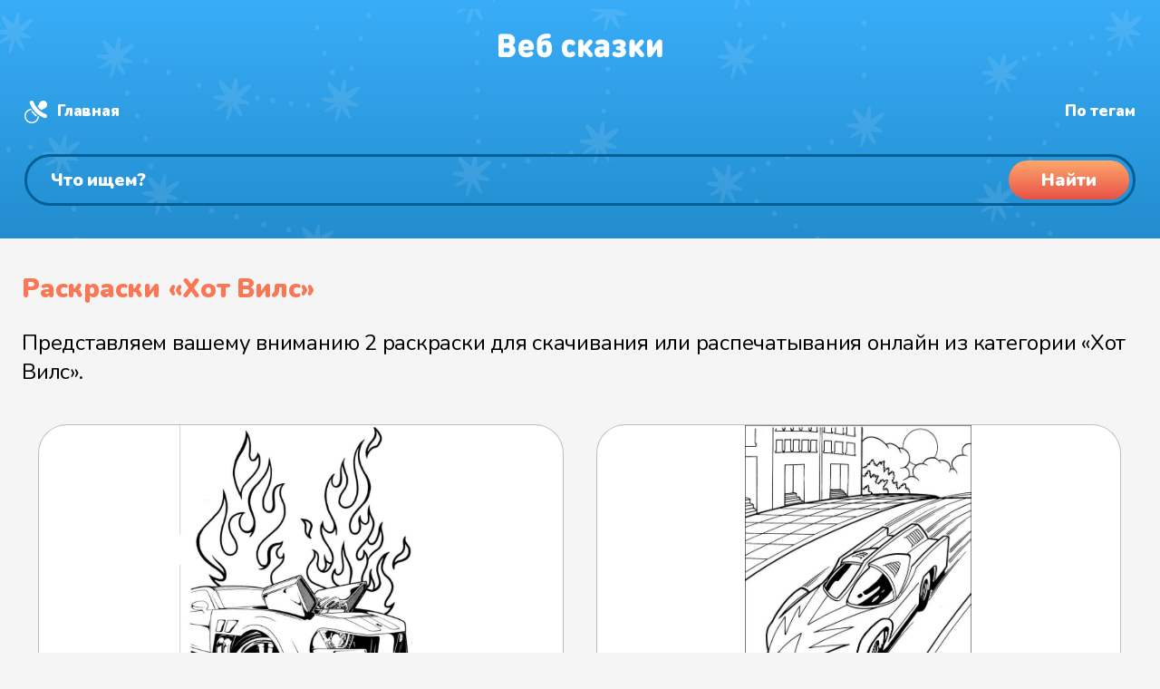

--- FILE ---
content_type: text/html
request_url: https://web-skazki.ru/coloring/tag/hot-vils
body_size: 9782
content:
<!DOCTYPE html><html lang="ru"><head> <meta charset="UTF-8"> <meta name="viewport" content="width=device-width, initial-scale=1"> <meta name="description" content="Бесплатные раскраски Хот Вилс: скачать или распечатать онлайн."> <meta name="keywords" content="раскраски, бесплатно, хот вилс, распечатать, онлайн, разукрашки, скачать"> <link rel="apple-touch-icon" sizes="180x180" href="https://web-skazki.ru/apple-touch-icon-180x180.png"> <link rel="apple-touch-icon" sizes="120x120" href="https://web-skazki.ru/apple-touch-icon-120x120.png"> <link rel="icon" type="image/png" sizes="32x32" href="https://web-skazki.ru/favicon-32x32.png"> <link rel="icon" type="image/png" sizes="16x16" href="https://web-skazki.ru/favicon-16x16.png"> <link rel="icon" type="image/svg+xml" href="https://web-skazki.ru/favicon.svg"> <link rel="manifest" href="https://web-skazki.ru/site.webmanifest"> <link rel="mask-icon" href="https://web-skazki.ru/safari-pinned-tab.svg" color="#34acf4"> <link rel="shortcut icon" href="https://web-skazki.ru/favicon.ico"> <meta name="msapplication-config" content="https://web-skazki.ru/browserconfig.xml"> <meta name="theme-color" content="#17a2b8"> <link rel="canonical" href="https://web-skazki.ru/coloring/tag/hot-vils"> <meta property="og:locale" content="ru_RU"> <meta property="og:title" content="Раскраски «Хот Вилс»"> <meta property="og:type" content="article"> <meta property="og:description" content="Бесплатные раскраски Хот Вилс: скачать или распечатать онлайн."> <meta property="og:url" content="https://web-skazki.ru/coloring/tag/hot-vils"> <meta property="og:site_name" content="Раскраски"> <title>Раскраски «Хот Вилс»</title> <link rel="stylesheet" href="https://web-skazki.ru/css-min/main.css?v=7.5.1"> </head><body itemscope itemtype="https://schema.org/WebPage" class=""> <header itemscope itemtype="https://schema.org/WPHeader"> <div class="stars"> <div class="wr container-fluid"> <div class="desktop container-fluid"> <div class="row row-no-gutters" id="header_system"> <div class="col-lg-2 logo"> <a href="/coloring"> <svg width="182" height="28" viewBox="0 0 182 28" fill="none" xmlns="http://www.w3.org/2000/svg"><g filter="url(#filter0_i)"><path d="M11.752 27H4.426C3.994 27 3.652 26.994 3.4 26.982C3.148 26.958 2.824 26.88 2.428 26.748C2.044 26.604 1.714 26.394 1.438 26.118C1.162 25.842 0.952 25.512 0.808 25.128C0.676 24.732 0.598 24.408 0.574 24.156C0.562 23.904 0.556 23.562 0.556 23.13V5.238C0.556 4.806 0.562 4.464 0.574 4.212C0.598 3.96 0.676 3.642 0.808 3.258C0.952 2.862 1.162 2.526 1.438 2.25C1.714 1.974 2.044 1.77 2.428 1.638C2.824 1.494 3.148 1.416 3.4 1.404C3.652 1.38 3.994 1.368 4.426 1.368H11.212C13.828 1.368 15.844 2.04 17.26 3.384C18.676 4.716 19.384 6.516 19.384 8.784C19.384 9.468 19.282 10.11 19.078 10.71C18.874 11.31 18.598 11.82 18.25 12.24C17.914 12.66 17.62 12.99 17.368 13.23C17.116 13.47 16.852 13.68 16.576 13.86C16.876 14.052 17.122 14.22 17.314 14.364C17.518 14.496 17.788 14.73 18.124 15.066C18.472 15.402 18.748 15.75 18.952 16.11C19.156 16.47 19.336 16.944 19.492 17.532C19.66 18.12 19.744 18.756 19.744 19.44C19.744 21.816 19 23.67 17.512 25.002C16.036 26.334 14.116 27 11.752 27ZM6.892 11.196H10.816C11.608 11.196 12.184 10.998 12.544 10.602C12.904 10.194 13.084 9.696 13.084 9.108C13.084 8.52 12.904 8.022 12.544 7.614C12.184 7.194 11.608 6.984 10.816 6.984H6.892V11.196ZM6.892 21.384H11.14C11.932 21.384 12.514 21.162 12.886 20.718C13.258 20.262 13.444 19.716 13.444 19.08C13.444 18.456 13.258 17.928 12.886 17.496C12.514 17.064 11.932 16.848 11.14 16.848H6.892V21.384ZM37.0175 19.224H28.6835C28.6835 20.064 28.9955 20.784 29.6195 21.384C30.2435 21.984 31.0955 22.284 32.1755 22.284C33.2315 22.284 34.2035 21.996 35.0915 21.42C35.8475 20.916 36.5315 20.664 37.1435 20.664C37.7075 20.664 38.2355 20.91 38.7275 21.402C39.2315 21.882 39.4835 22.452 39.4835 23.112C39.4835 24.036 38.8715 24.924 37.6475 25.776C36.2555 26.736 34.4075 27.216 32.1035 27.216C25.9595 27.216 22.8875 23.916 22.8875 17.316C22.8875 14.208 23.6855 11.784 25.2815 10.044C26.8775 8.292 28.9715 7.416 31.5635 7.416C33.3035 7.416 34.8275 7.806 36.1355 8.586C37.4555 9.366 38.4515 10.386 39.1235 11.646C39.7955 12.906 40.1675 14.316 40.2395 15.876C40.2875 17.052 40.0235 17.928 39.4475 18.504C39.2315 18.72 38.9675 18.888 38.6555 19.008C38.3555 19.116 38.0975 19.182 37.8815 19.206C37.6655 19.218 37.3775 19.224 37.0175 19.224ZM28.6835 15.3H34.4435C34.4435 14.724 34.3355 14.22 34.1195 13.788C33.6395 12.78 32.7875 12.276 31.5635 12.276C30.3155 12.276 29.4635 12.78 29.0075 13.788C28.7915 14.256 28.6835 14.76 28.6835 15.3ZM48.2906 10.476C48.6386 9.96 49.2446 9.504 50.1086 9.108C50.9726 8.7 51.9866 8.496 53.1506 8.496C55.0466 8.496 56.5346 8.976 57.6146 9.936C59.2946 11.436 60.1346 13.944 60.1346 17.46C60.1346 19.284 59.9366 20.778 59.5406 21.942C59.1446 23.094 58.5626 24.084 57.7946 24.912C56.3666 26.448 54.3986 27.216 51.8906 27.216C49.1066 27.216 46.9826 26.448 45.5186 24.912C44.7866 24.12 44.2526 23.088 43.9166 21.816C43.5926 20.532 43.4306 18.876 43.4306 16.848C43.4306 15.912 43.4306 15.162 43.4306 14.598C43.4426 14.034 43.4546 13.374 43.4666 12.618C43.4906 11.862 43.5206 11.262 43.5566 10.818C43.5926 10.362 43.6466 9.84 43.7186 9.252C43.7906 8.664 43.8746 8.19 43.9706 7.83C44.0786 7.47 44.2046 7.068 44.3486 6.624C44.5046 6.168 44.6786 5.79 44.8706 5.49C45.0746 5.178 45.3026 4.86 45.5546 4.536C45.8066 4.2 46.0946 3.9 46.4186 3.636C46.7426 3.36 47.1026 3.096 47.4986 2.844C48.4346 2.244 49.5746 1.782 50.9186 1.458C52.2626 1.134 53.6786 0.971998 55.1666 0.971998C55.8266 0.971998 56.3066 0.989998 56.6066 1.026C56.9066 1.062 57.1946 1.152 57.4706 1.296C57.8546 1.488 58.1666 1.794 58.4066 2.214C58.6466 2.634 58.7666 3.108 58.7666 3.636C58.7666 4.164 58.6466 4.638 58.4066 5.058C58.1666 5.478 57.8546 5.784 57.4706 5.976C57.1946 6.12 56.9066 6.21 56.6066 6.246C56.3066 6.282 55.8266 6.3 55.1666 6.3C53.8346 6.3 52.7486 6.402 51.9086 6.606C51.0686 6.81 50.3006 7.182 49.6046 7.722C49.1846 8.046 48.8606 8.466 48.6326 8.982C48.4166 9.486 48.3026 9.984 48.2906 10.476ZM53.5106 21.168C53.9906 20.484 54.2306 19.272 54.2306 17.532C54.2306 16.02 54.0146 14.928 53.5826 14.256C53.2106 13.704 52.6106 13.428 51.7826 13.428C50.9306 13.428 50.3306 13.692 49.9826 14.22C49.5506 14.892 49.3346 15.996 49.3346 17.532C49.3346 19.344 49.5866 20.58 50.0906 21.24C50.4386 21.672 51.0026 21.888 51.7826 21.888C52.5746 21.888 53.1506 21.648 53.5106 21.168ZM82.971 26.604C82.023 27.012 80.907 27.216 79.623 27.216C79.095 27.216 78.579 27.18 78.075 27.108C77.571 27.048 77.025 26.922 76.437 26.73C75.849 26.538 75.297 26.292 74.781 25.992C74.277 25.68 73.779 25.272 73.287 24.768C72.807 24.252 72.393 23.658 72.045 22.986C71.709 22.314 71.433 21.492 71.217 20.52C71.013 19.548 70.911 18.48 70.911 17.316C70.911 16.152 71.013 15.084 71.217 14.112C71.433 13.14 71.709 12.318 72.045 11.646C72.393 10.974 72.807 10.386 73.287 9.882C73.779 9.366 74.277 8.958 74.781 8.658C75.297 8.346 75.849 8.094 76.437 7.902C77.025 7.71 77.571 7.584 78.075 7.524C78.579 7.452 79.095 7.416 79.623 7.416C80.907 7.416 82.023 7.62 82.971 8.028C83.703 8.34 84.357 8.784 84.933 9.36C85.521 9.924 85.815 10.548 85.815 11.232C85.815 11.94 85.539 12.588 84.987 13.176C84.783 13.404 84.513 13.596 84.177 13.752C83.853 13.896 83.523 13.968 83.187 13.968C82.659 13.968 82.047 13.74 81.351 13.284C80.799 12.924 80.223 12.744 79.623 12.744C78.903 12.744 78.291 12.996 77.787 13.5C77.139 14.184 76.815 15.456 76.815 17.316C76.815 19.176 77.139 20.448 77.787 21.132C78.291 21.636 78.903 21.888 79.623 21.888C80.223 21.888 80.799 21.708 81.351 21.348C82.047 20.892 82.659 20.664 83.187 20.664C83.523 20.664 83.853 20.742 84.177 20.898C84.513 21.042 84.783 21.228 84.987 21.456C85.539 22.044 85.815 22.692 85.815 23.4C85.815 24.084 85.521 24.714 84.933 25.29C84.357 25.854 83.703 26.292 82.971 26.604ZM88.9312 23.148V11.484C88.9312 10.74 88.9492 10.206 88.9852 9.882C89.0332 9.558 89.1352 9.24 89.2912 8.928C89.5072 8.496 89.8432 8.148 90.2992 7.884C90.7672 7.62 91.2952 7.488 91.8832 7.488C92.4712 7.488 92.9932 7.62 93.4492 7.884C93.9172 8.148 94.2592 8.496 94.4752 8.928C94.6312 9.24 94.7272 9.558 94.7632 9.882C94.8112 10.206 94.8352 10.74 94.8352 11.484V14.544H94.8892L99.5872 9.162C100.127 8.55 100.583 8.118 100.955 7.866C101.327 7.614 101.747 7.488 102.215 7.488C102.899 7.488 103.499 7.716 104.015 8.172C104.651 8.736 104.969 9.39 104.969 10.134C104.969 10.53 104.867 10.92 104.663 11.304C104.459 11.688 104.111 12.15 103.619 12.69L99.6412 17.1L103.907 21.942C104.399 22.494 104.747 22.956 104.951 23.328C105.155 23.688 105.257 24.054 105.257 24.426C105.257 25.17 104.927 25.836 104.267 26.424C103.715 26.904 103.109 27.144 102.449 27.144C101.981 27.144 101.573 27.024 101.225 26.784C100.889 26.544 100.439 26.106 99.8752 25.47L94.9072 19.836H94.8352V23.148C94.8352 23.892 94.8112 24.426 94.7632 24.75C94.7272 25.074 94.6312 25.392 94.4752 25.704C94.2592 26.136 93.9172 26.484 93.4492 26.748C92.9932 27.012 92.4712 27.144 91.8832 27.144C91.2952 27.144 90.7672 27.012 90.2992 26.748C89.8432 26.484 89.5072 26.136 89.2912 25.704C89.1352 25.392 89.0332 25.074 88.9852 24.75C88.9492 24.426 88.9312 23.892 88.9312 23.148ZM123.316 14.436V23.148C123.316 23.892 123.292 24.426 123.244 24.75C123.208 25.074 123.112 25.392 122.956 25.704C122.74 26.136 122.398 26.484 121.93 26.748C121.474 27.012 120.952 27.144 120.364 27.144C119.116 27.144 118.192 26.568 117.592 25.416C116.884 26.076 116.224 26.538 115.612 26.802C115 27.054 114.208 27.18 113.236 27.18C111.292 27.18 109.744 26.604 108.592 25.452C107.464 24.324 106.9 22.812 106.9 20.916C106.9 20.16 107.032 19.458 107.296 18.81C107.56 18.15 107.95 17.556 108.466 17.028C108.994 16.488 109.696 16.068 110.572 15.768C111.448 15.456 112.456 15.3 113.596 15.3H117.412V14.796C117.412 13.932 117.19 13.314 116.746 12.942C116.302 12.57 115.612 12.384 114.676 12.384C113.92 12.384 113.116 12.564 112.264 12.924C111.52 13.236 110.92 13.392 110.464 13.392C109.78 13.392 109.228 13.128 108.808 12.6C108.376 12.072 108.16 11.484 108.16 10.836C108.16 10.272 108.34 9.792 108.7 9.396C109.06 8.988 109.48 8.676 109.96 8.46C111.52 7.764 113.128 7.416 114.784 7.416C117.58 7.416 119.698 8.004 121.138 9.18C122.59 10.344 123.316 12.096 123.316 14.436ZM117.412 19.728V19.224H114.604C113.932 19.224 113.422 19.368 113.074 19.656C112.726 19.932 112.552 20.316 112.552 20.808C112.552 21.276 112.732 21.66 113.092 21.96C113.452 22.248 113.98 22.392 114.676 22.392C115.18 22.392 115.582 22.344 115.882 22.248C116.194 22.152 116.5 21.972 116.8 21.708C117.208 21.336 117.412 20.676 117.412 19.728ZM126.599 23.436C126.599 22.752 126.839 22.176 127.319 21.708C127.799 21.24 128.327 21.006 128.903 21.006C129.251 21.006 129.551 21.042 129.803 21.114C130.055 21.174 130.409 21.318 130.865 21.546C131.393 21.81 131.837 22.002 132.197 22.122C132.557 22.23 132.983 22.284 133.475 22.284C134.327 22.284 134.945 22.158 135.329 21.906C135.725 21.654 135.923 21.252 135.923 20.7C135.923 19.752 135.203 19.278 133.763 19.278H133.367C132.515 19.278 131.903 19.188 131.531 19.008C130.823 18.66 130.469 18.036 130.469 17.136C130.469 16.236 130.823 15.612 131.531 15.264C131.903 15.084 132.515 14.994 133.367 14.994H133.601C135.005 14.994 135.707 14.52 135.707 13.572C135.707 13.056 135.533 12.69 135.185 12.474C134.849 12.246 134.279 12.132 133.475 12.132C132.695 12.132 131.837 12.366 130.901 12.834C130.229 13.182 129.617 13.356 129.065 13.356C128.585 13.356 128.135 13.146 127.715 12.726C127.247 12.258 127.013 11.688 127.013 11.016C127.013 10.008 127.571 9.18 128.687 8.532C129.371 8.136 130.109 7.854 130.901 7.686C131.693 7.506 132.707 7.416 133.943 7.416C136.247 7.416 138.083 7.89 139.451 8.838C140.819 9.786 141.503 11.064 141.503 12.672C141.503 13.524 141.281 14.316 140.837 15.048C140.393 15.768 139.811 16.344 139.091 16.776C139.907 17.184 140.561 17.766 141.053 18.522C141.545 19.278 141.791 20.148 141.791 21.132C141.791 22.944 141.047 24.414 139.559 25.542C138.083 26.658 136.211 27.216 133.943 27.216C132.647 27.216 131.591 27.126 130.775 26.946C129.971 26.754 129.203 26.46 128.471 26.064C127.223 25.38 126.599 24.504 126.599 23.436ZM145.568 23.148V11.484C145.568 10.74 145.586 10.206 145.622 9.882C145.67 9.558 145.772 9.24 145.928 8.928C146.144 8.496 146.48 8.148 146.936 7.884C147.404 7.62 147.932 7.488 148.52 7.488C149.108 7.488 149.63 7.62 150.086 7.884C150.554 8.148 150.896 8.496 151.112 8.928C151.268 9.24 151.364 9.558 151.4 9.882C151.448 10.206 151.472 10.74 151.472 11.484V14.544H151.526L156.224 9.162C156.764 8.55 157.22 8.118 157.592 7.866C157.964 7.614 158.384 7.488 158.852 7.488C159.536 7.488 160.136 7.716 160.652 8.172C161.288 8.736 161.606 9.39 161.606 10.134C161.606 10.53 161.504 10.92 161.3 11.304C161.096 11.688 160.748 12.15 160.256 12.69L156.278 17.1L160.544 21.942C161.036 22.494 161.384 22.956 161.588 23.328C161.792 23.688 161.894 24.054 161.894 24.426C161.894 25.17 161.564 25.836 160.904 26.424C160.352 26.904 159.746 27.144 159.086 27.144C158.618 27.144 158.21 27.024 157.862 26.784C157.526 26.544 157.076 26.106 156.512 25.47L151.544 19.836H151.472V23.148C151.472 23.892 151.448 24.426 151.4 24.75C151.364 25.074 151.268 25.392 151.112 25.704C150.896 26.136 150.554 26.484 150.086 26.748C149.63 27.012 149.108 27.144 148.52 27.144C147.932 27.144 147.404 27.012 146.936 26.748C146.48 26.484 146.144 26.136 145.928 25.704C145.772 25.392 145.67 25.074 145.622 24.75C145.586 24.426 145.568 23.892 145.568 23.148ZM181.839 23.148C181.839 23.892 181.815 24.426 181.767 24.75C181.731 25.074 181.635 25.392 181.479 25.704C181.263 26.136 180.921 26.484 180.453 26.748C179.997 27.012 179.475 27.144 178.887 27.144C178.299 27.144 177.771 27.012 177.303 26.748C176.847 26.484 176.511 26.136 176.295 25.704C176.139 25.392 176.037 25.074 175.989 24.75C175.953 24.426 175.935 23.892 175.935 23.148V17.712L171.507 24.354C170.823 25.386 170.223 26.112 169.707 26.532C169.191 26.94 168.591 27.144 167.907 27.144C167.091 27.144 166.431 26.892 165.927 26.388C165.339 25.8 165.045 24.852 165.045 23.544V11.484C165.045 10.74 165.063 10.206 165.099 9.882C165.147 9.558 165.249 9.24 165.405 8.928C165.621 8.496 165.957 8.148 166.413 7.884C166.881 7.62 167.409 7.488 167.997 7.488C168.585 7.488 169.107 7.62 169.563 7.884C170.031 8.148 170.373 8.496 170.589 8.928C170.745 9.24 170.841 9.558 170.877 9.882C170.925 10.206 170.949 10.74 170.949 11.484V16.92L175.377 10.278C176.061 9.246 176.661 8.526 177.177 8.118C177.693 7.698 178.293 7.488 178.977 7.488C179.793 7.488 180.453 7.74 180.957 8.244C181.545 8.832 181.839 9.78 181.839 11.088V23.148Z" fill="#C4C4C4"/></g><defs><filter id="filter0_i" x="0.555908" y="0.971924" width="181.283" height="28.244" filterUnits="userSpaceOnUse" color-interpolation-filters="sRGB"><feFlood flood-opacity="0" result="BackgroundImageFix"/><feBlend mode="normal" in="SourceGraphic" in2="BackgroundImageFix" result="shape"/><feColorMatrix in="SourceAlpha" type="matrix" values="0 0 0 0 0 0 0 0 0 0 0 0 0 0 0 0 0 0 127 0" result="hardAlpha"/><feOffset dy="2"/><feGaussianBlur stdDeviation="1"/><feComposite in2="hardAlpha" operator="arithmetic" k2="-1" k3="1"/><feColorMatrix type="matrix" values="0 0 0 0 0 0 0 0 0 0.490703 0 0 0 0 0.775 0 0 0 0.1 0"/><feBlend mode="normal" in2="shape" result="effect1_innerShadow"/></filter></defs></svg> </a> </div> <div itemprop="name" class="col-lg-5 logotext">Раскраски «Хот Вилс»</div> <div class="col-lg-5 system-links"> <a href="/coloring" class="home">Главная</a> <a href="/coloring/tags" class="hash">Раскраски по тегам</a> <a href="/" class="music" target="_blank">Аудиосказки</a> </div> </div> <div class="row" id="header_search_block"> <div class="col-lg-12 search_input"> <div class="search_field"> <form itemprop="potentialAction" itemscope itemtype="https://schema.org/SearchAction" class="form-inline" method="get" action="/coloring/#result-container"> <meta itemprop="target" content="https://web-skazki.ru/coloring?q={query}"> <input itemprop="query" type="search" name="q" placeholder="Что ищем?" value="" aria-label="Поиск"> <button type="submit"><span>Найти</span></button> </form> </div> </div> </div> </div> <div class="mobile"> <div class="logo"> <a href="/coloring"> <svg width="182" height="28" viewBox="0 0 182 28" fill="none" xmlns="http://www.w3.org/2000/svg"><g filter="url(#filter2_i)"><path d="M11.752 27H4.426C3.994 27 3.652 26.994 3.4 26.982C3.148 26.958 2.824 26.88 2.428 26.748C2.044 26.604 1.714 26.394 1.438 26.118C1.162 25.842 0.952 25.512 0.808 25.128C0.676 24.732 0.598 24.408 0.574 24.156C0.562 23.904 0.556 23.562 0.556 23.13V5.238C0.556 4.806 0.562 4.464 0.574 4.212C0.598 3.96 0.676 3.642 0.808 3.258C0.952 2.862 1.162 2.526 1.438 2.25C1.714 1.974 2.044 1.77 2.428 1.638C2.824 1.494 3.148 1.416 3.4 1.404C3.652 1.38 3.994 1.368 4.426 1.368H11.212C13.828 1.368 15.844 2.04 17.26 3.384C18.676 4.716 19.384 6.516 19.384 8.784C19.384 9.468 19.282 10.11 19.078 10.71C18.874 11.31 18.598 11.82 18.25 12.24C17.914 12.66 17.62 12.99 17.368 13.23C17.116 13.47 16.852 13.68 16.576 13.86C16.876 14.052 17.122 14.22 17.314 14.364C17.518 14.496 17.788 14.73 18.124 15.066C18.472 15.402 18.748 15.75 18.952 16.11C19.156 16.47 19.336 16.944 19.492 17.532C19.66 18.12 19.744 18.756 19.744 19.44C19.744 21.816 19 23.67 17.512 25.002C16.036 26.334 14.116 27 11.752 27ZM6.892 11.196H10.816C11.608 11.196 12.184 10.998 12.544 10.602C12.904 10.194 13.084 9.696 13.084 9.108C13.084 8.52 12.904 8.022 12.544 7.614C12.184 7.194 11.608 6.984 10.816 6.984H6.892V11.196ZM6.892 21.384H11.14C11.932 21.384 12.514 21.162 12.886 20.718C13.258 20.262 13.444 19.716 13.444 19.08C13.444 18.456 13.258 17.928 12.886 17.496C12.514 17.064 11.932 16.848 11.14 16.848H6.892V21.384ZM37.0175 19.224H28.6835C28.6835 20.064 28.9955 20.784 29.6195 21.384C30.2435 21.984 31.0955 22.284 32.1755 22.284C33.2315 22.284 34.2035 21.996 35.0915 21.42C35.8475 20.916 36.5315 20.664 37.1435 20.664C37.7075 20.664 38.2355 20.91 38.7275 21.402C39.2315 21.882 39.4835 22.452 39.4835 23.112C39.4835 24.036 38.8715 24.924 37.6475 25.776C36.2555 26.736 34.4075 27.216 32.1035 27.216C25.9595 27.216 22.8875 23.916 22.8875 17.316C22.8875 14.208 23.6855 11.784 25.2815 10.044C26.8775 8.292 28.9715 7.416 31.5635 7.416C33.3035 7.416 34.8275 7.806 36.1355 8.586C37.4555 9.366 38.4515 10.386 39.1235 11.646C39.7955 12.906 40.1675 14.316 40.2395 15.876C40.2875 17.052 40.0235 17.928 39.4475 18.504C39.2315 18.72 38.9675 18.888 38.6555 19.008C38.3555 19.116 38.0975 19.182 37.8815 19.206C37.6655 19.218 37.3775 19.224 37.0175 19.224ZM28.6835 15.3H34.4435C34.4435 14.724 34.3355 14.22 34.1195 13.788C33.6395 12.78 32.7875 12.276 31.5635 12.276C30.3155 12.276 29.4635 12.78 29.0075 13.788C28.7915 14.256 28.6835 14.76 28.6835 15.3ZM48.2906 10.476C48.6386 9.96 49.2446 9.504 50.1086 9.108C50.9726 8.7 51.9866 8.496 53.1506 8.496C55.0466 8.496 56.5346 8.976 57.6146 9.936C59.2946 11.436 60.1346 13.944 60.1346 17.46C60.1346 19.284 59.9366 20.778 59.5406 21.942C59.1446 23.094 58.5626 24.084 57.7946 24.912C56.3666 26.448 54.3986 27.216 51.8906 27.216C49.1066 27.216 46.9826 26.448 45.5186 24.912C44.7866 24.12 44.2526 23.088 43.9166 21.816C43.5926 20.532 43.4306 18.876 43.4306 16.848C43.4306 15.912 43.4306 15.162 43.4306 14.598C43.4426 14.034 43.4546 13.374 43.4666 12.618C43.4906 11.862 43.5206 11.262 43.5566 10.818C43.5926 10.362 43.6466 9.84 43.7186 9.252C43.7906 8.664 43.8746 8.19 43.9706 7.83C44.0786 7.47 44.2046 7.068 44.3486 6.624C44.5046 6.168 44.6786 5.79 44.8706 5.49C45.0746 5.178 45.3026 4.86 45.5546 4.536C45.8066 4.2 46.0946 3.9 46.4186 3.636C46.7426 3.36 47.1026 3.096 47.4986 2.844C48.4346 2.244 49.5746 1.782 50.9186 1.458C52.2626 1.134 53.6786 0.971998 55.1666 0.971998C55.8266 0.971998 56.3066 0.989998 56.6066 1.026C56.9066 1.062 57.1946 1.152 57.4706 1.296C57.8546 1.488 58.1666 1.794 58.4066 2.214C58.6466 2.634 58.7666 3.108 58.7666 3.636C58.7666 4.164 58.6466 4.638 58.4066 5.058C58.1666 5.478 57.8546 5.784 57.4706 5.976C57.1946 6.12 56.9066 6.21 56.6066 6.246C56.3066 6.282 55.8266 6.3 55.1666 6.3C53.8346 6.3 52.7486 6.402 51.9086 6.606C51.0686 6.81 50.3006 7.182 49.6046 7.722C49.1846 8.046 48.8606 8.466 48.6326 8.982C48.4166 9.486 48.3026 9.984 48.2906 10.476ZM53.5106 21.168C53.9906 20.484 54.2306 19.272 54.2306 17.532C54.2306 16.02 54.0146 14.928 53.5826 14.256C53.2106 13.704 52.6106 13.428 51.7826 13.428C50.9306 13.428 50.3306 13.692 49.9826 14.22C49.5506 14.892 49.3346 15.996 49.3346 17.532C49.3346 19.344 49.5866 20.58 50.0906 21.24C50.4386 21.672 51.0026 21.888 51.7826 21.888C52.5746 21.888 53.1506 21.648 53.5106 21.168ZM82.971 26.604C82.023 27.012 80.907 27.216 79.623 27.216C79.095 27.216 78.579 27.18 78.075 27.108C77.571 27.048 77.025 26.922 76.437 26.73C75.849 26.538 75.297 26.292 74.781 25.992C74.277 25.68 73.779 25.272 73.287 24.768C72.807 24.252 72.393 23.658 72.045 22.986C71.709 22.314 71.433 21.492 71.217 20.52C71.013 19.548 70.911 18.48 70.911 17.316C70.911 16.152 71.013 15.084 71.217 14.112C71.433 13.14 71.709 12.318 72.045 11.646C72.393 10.974 72.807 10.386 73.287 9.882C73.779 9.366 74.277 8.958 74.781 8.658C75.297 8.346 75.849 8.094 76.437 7.902C77.025 7.71 77.571 7.584 78.075 7.524C78.579 7.452 79.095 7.416 79.623 7.416C80.907 7.416 82.023 7.62 82.971 8.028C83.703 8.34 84.357 8.784 84.933 9.36C85.521 9.924 85.815 10.548 85.815 11.232C85.815 11.94 85.539 12.588 84.987 13.176C84.783 13.404 84.513 13.596 84.177 13.752C83.853 13.896 83.523 13.968 83.187 13.968C82.659 13.968 82.047 13.74 81.351 13.284C80.799 12.924 80.223 12.744 79.623 12.744C78.903 12.744 78.291 12.996 77.787 13.5C77.139 14.184 76.815 15.456 76.815 17.316C76.815 19.176 77.139 20.448 77.787 21.132C78.291 21.636 78.903 21.888 79.623 21.888C80.223 21.888 80.799 21.708 81.351 21.348C82.047 20.892 82.659 20.664 83.187 20.664C83.523 20.664 83.853 20.742 84.177 20.898C84.513 21.042 84.783 21.228 84.987 21.456C85.539 22.044 85.815 22.692 85.815 23.4C85.815 24.084 85.521 24.714 84.933 25.29C84.357 25.854 83.703 26.292 82.971 26.604ZM88.9312 23.148V11.484C88.9312 10.74 88.9492 10.206 88.9852 9.882C89.0332 9.558 89.1352 9.24 89.2912 8.928C89.5072 8.496 89.8432 8.148 90.2992 7.884C90.7672 7.62 91.2952 7.488 91.8832 7.488C92.4712 7.488 92.9932 7.62 93.4492 7.884C93.9172 8.148 94.2592 8.496 94.4752 8.928C94.6312 9.24 94.7272 9.558 94.7632 9.882C94.8112 10.206 94.8352 10.74 94.8352 11.484V14.544H94.8892L99.5872 9.162C100.127 8.55 100.583 8.118 100.955 7.866C101.327 7.614 101.747 7.488 102.215 7.488C102.899 7.488 103.499 7.716 104.015 8.172C104.651 8.736 104.969 9.39 104.969 10.134C104.969 10.53 104.867 10.92 104.663 11.304C104.459 11.688 104.111 12.15 103.619 12.69L99.6412 17.1L103.907 21.942C104.399 22.494 104.747 22.956 104.951 23.328C105.155 23.688 105.257 24.054 105.257 24.426C105.257 25.17 104.927 25.836 104.267 26.424C103.715 26.904 103.109 27.144 102.449 27.144C101.981 27.144 101.573 27.024 101.225 26.784C100.889 26.544 100.439 26.106 99.8752 25.47L94.9072 19.836H94.8352V23.148C94.8352 23.892 94.8112 24.426 94.7632 24.75C94.7272 25.074 94.6312 25.392 94.4752 25.704C94.2592 26.136 93.9172 26.484 93.4492 26.748C92.9932 27.012 92.4712 27.144 91.8832 27.144C91.2952 27.144 90.7672 27.012 90.2992 26.748C89.8432 26.484 89.5072 26.136 89.2912 25.704C89.1352 25.392 89.0332 25.074 88.9852 24.75C88.9492 24.426 88.9312 23.892 88.9312 23.148ZM123.316 14.436V23.148C123.316 23.892 123.292 24.426 123.244 24.75C123.208 25.074 123.112 25.392 122.956 25.704C122.74 26.136 122.398 26.484 121.93 26.748C121.474 27.012 120.952 27.144 120.364 27.144C119.116 27.144 118.192 26.568 117.592 25.416C116.884 26.076 116.224 26.538 115.612 26.802C115 27.054 114.208 27.18 113.236 27.18C111.292 27.18 109.744 26.604 108.592 25.452C107.464 24.324 106.9 22.812 106.9 20.916C106.9 20.16 107.032 19.458 107.296 18.81C107.56 18.15 107.95 17.556 108.466 17.028C108.994 16.488 109.696 16.068 110.572 15.768C111.448 15.456 112.456 15.3 113.596 15.3H117.412V14.796C117.412 13.932 117.19 13.314 116.746 12.942C116.302 12.57 115.612 12.384 114.676 12.384C113.92 12.384 113.116 12.564 112.264 12.924C111.52 13.236 110.92 13.392 110.464 13.392C109.78 13.392 109.228 13.128 108.808 12.6C108.376 12.072 108.16 11.484 108.16 10.836C108.16 10.272 108.34 9.792 108.7 9.396C109.06 8.988 109.48 8.676 109.96 8.46C111.52 7.764 113.128 7.416 114.784 7.416C117.58 7.416 119.698 8.004 121.138 9.18C122.59 10.344 123.316 12.096 123.316 14.436ZM117.412 19.728V19.224H114.604C113.932 19.224 113.422 19.368 113.074 19.656C112.726 19.932 112.552 20.316 112.552 20.808C112.552 21.276 112.732 21.66 113.092 21.96C113.452 22.248 113.98 22.392 114.676 22.392C115.18 22.392 115.582 22.344 115.882 22.248C116.194 22.152 116.5 21.972 116.8 21.708C117.208 21.336 117.412 20.676 117.412 19.728ZM126.599 23.436C126.599 22.752 126.839 22.176 127.319 21.708C127.799 21.24 128.327 21.006 128.903 21.006C129.251 21.006 129.551 21.042 129.803 21.114C130.055 21.174 130.409 21.318 130.865 21.546C131.393 21.81 131.837 22.002 132.197 22.122C132.557 22.23 132.983 22.284 133.475 22.284C134.327 22.284 134.945 22.158 135.329 21.906C135.725 21.654 135.923 21.252 135.923 20.7C135.923 19.752 135.203 19.278 133.763 19.278H133.367C132.515 19.278 131.903 19.188 131.531 19.008C130.823 18.66 130.469 18.036 130.469 17.136C130.469 16.236 130.823 15.612 131.531 15.264C131.903 15.084 132.515 14.994 133.367 14.994H133.601C135.005 14.994 135.707 14.52 135.707 13.572C135.707 13.056 135.533 12.69 135.185 12.474C134.849 12.246 134.279 12.132 133.475 12.132C132.695 12.132 131.837 12.366 130.901 12.834C130.229 13.182 129.617 13.356 129.065 13.356C128.585 13.356 128.135 13.146 127.715 12.726C127.247 12.258 127.013 11.688 127.013 11.016C127.013 10.008 127.571 9.18 128.687 8.532C129.371 8.136 130.109 7.854 130.901 7.686C131.693 7.506 132.707 7.416 133.943 7.416C136.247 7.416 138.083 7.89 139.451 8.838C140.819 9.786 141.503 11.064 141.503 12.672C141.503 13.524 141.281 14.316 140.837 15.048C140.393 15.768 139.811 16.344 139.091 16.776C139.907 17.184 140.561 17.766 141.053 18.522C141.545 19.278 141.791 20.148 141.791 21.132C141.791 22.944 141.047 24.414 139.559 25.542C138.083 26.658 136.211 27.216 133.943 27.216C132.647 27.216 131.591 27.126 130.775 26.946C129.971 26.754 129.203 26.46 128.471 26.064C127.223 25.38 126.599 24.504 126.599 23.436ZM145.568 23.148V11.484C145.568 10.74 145.586 10.206 145.622 9.882C145.67 9.558 145.772 9.24 145.928 8.928C146.144 8.496 146.48 8.148 146.936 7.884C147.404 7.62 147.932 7.488 148.52 7.488C149.108 7.488 149.63 7.62 150.086 7.884C150.554 8.148 150.896 8.496 151.112 8.928C151.268 9.24 151.364 9.558 151.4 9.882C151.448 10.206 151.472 10.74 151.472 11.484V14.544H151.526L156.224 9.162C156.764 8.55 157.22 8.118 157.592 7.866C157.964 7.614 158.384 7.488 158.852 7.488C159.536 7.488 160.136 7.716 160.652 8.172C161.288 8.736 161.606 9.39 161.606 10.134C161.606 10.53 161.504 10.92 161.3 11.304C161.096 11.688 160.748 12.15 160.256 12.69L156.278 17.1L160.544 21.942C161.036 22.494 161.384 22.956 161.588 23.328C161.792 23.688 161.894 24.054 161.894 24.426C161.894 25.17 161.564 25.836 160.904 26.424C160.352 26.904 159.746 27.144 159.086 27.144C158.618 27.144 158.21 27.024 157.862 26.784C157.526 26.544 157.076 26.106 156.512 25.47L151.544 19.836H151.472V23.148C151.472 23.892 151.448 24.426 151.4 24.75C151.364 25.074 151.268 25.392 151.112 25.704C150.896 26.136 150.554 26.484 150.086 26.748C149.63 27.012 149.108 27.144 148.52 27.144C147.932 27.144 147.404 27.012 146.936 26.748C146.48 26.484 146.144 26.136 145.928 25.704C145.772 25.392 145.67 25.074 145.622 24.75C145.586 24.426 145.568 23.892 145.568 23.148ZM181.839 23.148C181.839 23.892 181.815 24.426 181.767 24.75C181.731 25.074 181.635 25.392 181.479 25.704C181.263 26.136 180.921 26.484 180.453 26.748C179.997 27.012 179.475 27.144 178.887 27.144C178.299 27.144 177.771 27.012 177.303 26.748C176.847 26.484 176.511 26.136 176.295 25.704C176.139 25.392 176.037 25.074 175.989 24.75C175.953 24.426 175.935 23.892 175.935 23.148V17.712L171.507 24.354C170.823 25.386 170.223 26.112 169.707 26.532C169.191 26.94 168.591 27.144 167.907 27.144C167.091 27.144 166.431 26.892 165.927 26.388C165.339 25.8 165.045 24.852 165.045 23.544V11.484C165.045 10.74 165.063 10.206 165.099 9.882C165.147 9.558 165.249 9.24 165.405 8.928C165.621 8.496 165.957 8.148 166.413 7.884C166.881 7.62 167.409 7.488 167.997 7.488C168.585 7.488 169.107 7.62 169.563 7.884C170.031 8.148 170.373 8.496 170.589 8.928C170.745 9.24 170.841 9.558 170.877 9.882C170.925 10.206 170.949 10.74 170.949 11.484V16.92L175.377 10.278C176.061 9.246 176.661 8.526 177.177 8.118C177.693 7.698 178.293 7.488 178.977 7.488C179.793 7.488 180.453 7.74 180.957 8.244C181.545 8.832 181.839 9.78 181.839 11.088V23.148Z" fill="#C4C4C4"/></g><defs><filter id="filter2_i" x="0.555908" y="0.971924" width="181.283" height="28.244" filterUnits="userSpaceOnUse" color-interpolation-filters="sRGB"><feFlood flood-opacity="0" result="BackgroundImageFix"/><feBlend mode="normal" in="SourceGraphic" in2="BackgroundImageFix" result="shape"/><feColorMatrix in="SourceAlpha" type="matrix" values="0 0 0 0 0 0 0 0 0 0 0 0 0 0 0 0 0 0 127 0" result="hardAlpha"/><feOffset dy="2"/><feGaussianBlur stdDeviation="1"/><feComposite in2="hardAlpha" operator="arithmetic" k2="-1" k3="1"/><feColorMatrix type="matrix" values="0 0 0 0 0 0 0 0 0 0.490703 0 0 0 0 0.775 0 0 0 0.1 0"/><feBlend mode="normal" in2="shape" result="effect1_innerShadow"/></filter></defs></svg> </a> </div> <div class="system-links full-width"> <a href="/coloring" class="home">Главная</a> <a href="/coloring/tags" class="bookmark">По тегам</a> </div> <div id="mobile_header_search_block"> <div class="search_input"> <div class="search_field"> <form itemprop="potentialAction" itemscope itemtype="https://schema.org/SearchAction" class="form-inline" method="get" action="/coloring/#result-container"> <meta itemprop="target" content="https://web-skazki.ru/coloring?q={query}"> <input itemprop="query" type="search" name="q" placeholder="Что ищем?" value="" aria-label="Поиск"> <button type="submit"><span>Найти</span></button> </form> </div> </div> </div> </div> </div> </div> </header><main class="wr container-fluid"> <div class="big_block"> <div class="wr" id="result-container"> <div class="title"> <h1>Раскраски «Хот Вилс»</h1> </div> <p><p>Представляем вашему вниманию 2 раскраски для скачивания или распечатывания онлайн из категории «Хот Вилс».</p></p> <div class="big_block_list colorings"> <ul id="ul-result-container" data-page-type="coloring" data-object-id="791" data-object-type="tag"> <li class="book-item" data-href="https://web-skazki.ru/coloring/krutaya-mashina"> <a href="/coloring/krutaya-mashina"> <div class="pic lazy" data-bgsrc='/preview-files/coloring/krutaya-mashina-x-768.jpg'></div> <div class="desc"> <div class="title">Крутая машина</div> <div class="views"> <div><span class="star"><svg width="27" height="26" viewBox="0 0 27 26" fill="none" xmlns="http://www.w3.org/2000/svg"><path d="M11.1224 3.46352L12.5489 3.92705L11.1224 3.46352L9.60376 8.13729H4.68948C2.26768 8.13729 1.26072 11.2363 3.22001 12.6598L7.19575 15.5484L5.67716 20.2221C4.92878 22.5254 7.56497 24.4407 9.52426 23.0172L13.5 20.1287L17.4757 23.0172C19.435 24.4407 22.0712 22.5254 21.3228 20.2221L19.8042 15.5484L23.78 12.6598C25.7393 11.2363 24.7323 8.13729 22.3105 8.13729H17.3962L15.8776 3.46353C15.1293 1.16025 11.8707 1.16024 11.1224 3.46352ZM13.7939 19.9152C13.7937 19.9153 13.7935 19.9154 13.7933 19.9156L13.7939 19.9152ZM13.2067 19.9156C13.2065 19.9154 13.2063 19.9153 13.2061 19.9152L13.2067 19.9156ZM19.692 15.2029C19.6921 15.2031 19.6921 15.2034 19.6922 15.2036L19.692 15.2029Z" stroke="white" stroke-width="3"/></svg></span> 824 K</div> </div> </div> </a> </li><li class="book-item" data-href="https://web-skazki.ru/coloring/mashinka-khot-vils"> <a href="/coloring/mashinka-khot-vils"> <div class="pic lazy" data-bgsrc='/preview-files/coloring/mashinka-khot-vils-x-2048.jpeg'></div> <div class="desc"> <div class="title">Машинка Хот Вилс</div> <div class="views"> <div><span class="star"><svg width="27" height="26" viewBox="0 0 27 26" fill="none" xmlns="http://www.w3.org/2000/svg"><path d="M11.1224 3.46352L12.5489 3.92705L11.1224 3.46352L9.60376 8.13729H4.68948C2.26768 8.13729 1.26072 11.2363 3.22001 12.6598L7.19575 15.5484L5.67716 20.2221C4.92878 22.5254 7.56497 24.4407 9.52426 23.0172L13.5 20.1287L17.4757 23.0172C19.435 24.4407 22.0712 22.5254 21.3228 20.2221L19.8042 15.5484L23.78 12.6598C25.7393 11.2363 24.7323 8.13729 22.3105 8.13729H17.3962L15.8776 3.46353C15.1293 1.16025 11.8707 1.16024 11.1224 3.46352ZM13.7939 19.9152C13.7937 19.9153 13.7935 19.9154 13.7933 19.9156L13.7939 19.9152ZM13.2067 19.9156C13.2065 19.9154 13.2063 19.9153 13.2061 19.9152L13.2067 19.9156ZM19.692 15.2029C19.6921 15.2031 19.6921 15.2034 19.6922 15.2036L19.692 15.2029Z" stroke="white" stroke-width="3"/></svg></span> 207 K</div> </div> </div> </a> </li> </ul> </div> </div> <div class="coloring-tags"> <a href="/coloring/tag/vremena-goda" title="Раскраски Времена года"> <svg height="31" viewBox="0 -107 502.624 502" width="31" xmlns="http://www.w3.org/2000/svg"> <path d="m358.625 288.3125h-326.625c-17.671875 0-32-14.328125-32-32v-224c0-17.671875 14.328125-32 32-32h326.625l144 144zm0 0" fill="#f97755"/><path d="m256 128.3125v-32h-32v-32h-32v32h-32v-32h-32v32h-32v32h32v32h-32v32h32v32h32v-32h32v32h32v-32h32v-32h-32v-32zm-64 32h-32v-32h32zm0 0" fill="#fff"/></svg> <span class="title">Времена года</span> </a> <a href="/coloring/tag/zima" title="Раскраски Зима"> <svg height="31" viewBox="0 -107 502.624 502" width="31" xmlns="http://www.w3.org/2000/svg"> <path d="m358.625 288.3125h-326.625c-17.671875 0-32-14.328125-32-32v-224c0-17.671875 14.328125-32 32-32h326.625l144 144zm0 0" fill="#f97755"/><path d="m256 128.3125v-32h-32v-32h-32v32h-32v-32h-32v32h-32v32h32v32h-32v32h32v32h32v-32h32v32h32v-32h32v-32h-32v-32zm-64 32h-32v-32h32zm0 0" fill="#fff"/></svg> <span class="title">Зима</span> </a> <a href="/coloring/tag/zhivotnye" title="Раскраски Животные"> <svg height="31" viewBox="0 -107 502.624 502" width="31" xmlns="http://www.w3.org/2000/svg"> <path d="m358.625 288.3125h-326.625c-17.671875 0-32-14.328125-32-32v-224c0-17.671875 14.328125-32 32-32h326.625l144 144zm0 0" fill="#f97755"/><path d="m256 128.3125v-32h-32v-32h-32v32h-32v-32h-32v32h-32v32h32v32h-32v32h32v32h32v-32h32v32h32v-32h32v-32h-32v-32zm-64 32h-32v-32h32zm0 0" fill="#fff"/></svg> <span class="title">Животные</span> </a> <a href="/coloring/tag/dlya-devochek" title="Раскраски Для девочек"> <svg height="31" viewBox="0 -107 502.624 502" width="31" xmlns="http://www.w3.org/2000/svg"> <path d="m358.625 288.3125h-326.625c-17.671875 0-32-14.328125-32-32v-224c0-17.671875 14.328125-32 32-32h326.625l144 144zm0 0" fill="#f97755"/><path d="m256 128.3125v-32h-32v-32h-32v32h-32v-32h-32v32h-32v32h32v32h-32v32h32v32h32v-32h32v32h32v-32h32v-32h-32v-32zm-64 32h-32v-32h32zm0 0" fill="#fff"/></svg> <span class="title">Для девочек</span> </a> <a href="/coloring/tag/novyj-god" title="Раскраски Новый Год"> <svg height="31" viewBox="0 -107 502.624 502" width="31" xmlns="http://www.w3.org/2000/svg"> <path d="m358.625 288.3125h-326.625c-17.671875 0-32-14.328125-32-32v-224c0-17.671875 14.328125-32 32-32h326.625l144 144zm0 0" fill="#f97755"/><path d="m256 128.3125v-32h-32v-32h-32v32h-32v-32h-32v32h-32v32h32v32h-32v32h32v32h32v-32h32v32h32v-32h32v-32h-32v-32zm-64 32h-32v-32h32zm0 0" fill="#fff"/></svg> <span class="title">Новый Год</span> </a> <a href="/coloring/tag/dlya-malchikov" title="Раскраски Для мальчиков"> <svg height="31" viewBox="0 -107 502.624 502" width="31" xmlns="http://www.w3.org/2000/svg"> <path d="m358.625 288.3125h-326.625c-17.671875 0-32-14.328125-32-32v-224c0-17.671875 14.328125-32 32-32h326.625l144 144zm0 0" fill="#f97755"/><path d="m256 128.3125v-32h-32v-32h-32v32h-32v-32h-32v32h-32v32h32v32h-32v32h32v32h32v-32h32v32h32v-32h32v-32h-32v-32zm-64 32h-32v-32h32zm0 0" fill="#fff"/></svg> <span class="title">Для мальчиков</span> </a> <a href="/coloring/tag/multfilm" title="Раскраски Мультфильм"> <svg height="31" viewBox="0 -107 502.624 502" width="31" xmlns="http://www.w3.org/2000/svg"> <path d="m358.625 288.3125h-326.625c-17.671875 0-32-14.328125-32-32v-224c0-17.671875 14.328125-32 32-32h326.625l144 144zm0 0" fill="#f97755"/><path d="m256 128.3125v-32h-32v-32h-32v32h-32v-32h-32v32h-32v32h32v32h-32v32h32v32h32v-32h32v32h32v-32h32v-32h-32v-32zm-64 32h-32v-32h32zm0 0" fill="#fff"/></svg> <span class="title">Мультфильм</span> </a> <a href="/coloring/tag/vesna" title="Раскраски Весна"> <svg height="31" viewBox="0 -107 502.624 502" width="31" xmlns="http://www.w3.org/2000/svg"> <path d="m358.625 288.3125h-326.625c-17.671875 0-32-14.328125-32-32v-224c0-17.671875 14.328125-32 32-32h326.625l144 144zm0 0" fill="#f97755"/><path d="m256 128.3125v-32h-32v-32h-32v32h-32v-32h-32v32h-32v32h32v32h-32v32h32v32h32v-32h32v32h32v-32h32v-32h-32v-32zm-64 32h-32v-32h32zm0 0" fill="#fff"/></svg> <span class="title">Весна</span> </a> <a href="/coloring/tag/dlya-malyshey" title="Раскраски Для малышей"> <svg height="31" viewBox="0 -107 502.624 502" width="31" xmlns="http://www.w3.org/2000/svg"> <path d="m358.625 288.3125h-326.625c-17.671875 0-32-14.328125-32-32v-224c0-17.671875 14.328125-32 32-32h326.625l144 144zm0 0" fill="#f97755"/><path d="m256 128.3125v-32h-32v-32h-32v32h-32v-32h-32v32h-32v32h32v32h-32v32h32v32h32v-32h32v32h32v-32h32v-32h-32v-32zm-64 32h-32v-32h32zm0 0" fill="#fff"/></svg> <span class="title">Для малышей</span> </a> <a href="/coloring/tag/sneg" title="Раскраски Снег"> <svg height="31" viewBox="0 -107 502.624 502" width="31" xmlns="http://www.w3.org/2000/svg"> <path d="m358.625 288.3125h-326.625c-17.671875 0-32-14.328125-32-32v-224c0-17.671875 14.328125-32 32-32h326.625l144 144zm0 0" fill="#f97755"/><path d="m256 128.3125v-32h-32v-32h-32v32h-32v-32h-32v32h-32v32h32v32h-32v32h32v32h32v-32h32v32h32v-32h32v-32h-32v-32zm-64 32h-32v-32h32zm0 0" fill="#fff"/></svg> <span class="title">Снег</span> </a> <a href="/coloring/tag/prazdnik" title="Раскраски Праздник"> <svg height="31" viewBox="0 -107 502.624 502" width="31" xmlns="http://www.w3.org/2000/svg"> <path d="m358.625 288.3125h-326.625c-17.671875 0-32-14.328125-32-32v-224c0-17.671875 14.328125-32 32-32h326.625l144 144zm0 0" fill="#f97755"/><path d="m256 128.3125v-32h-32v-32h-32v32h-32v-32h-32v32h-32v32h32v32h-32v32h32v32h32v-32h32v32h32v-32h32v-32h-32v-32zm-64 32h-32v-32h32zm0 0" fill="#fff"/></svg> <span class="title">Праздник</span> </a> <a href="/coloring/tag/osen" title="Раскраски Осень"> <svg height="31" viewBox="0 -107 502.624 502" width="31" xmlns="http://www.w3.org/2000/svg"> <path d="m358.625 288.3125h-326.625c-17.671875 0-32-14.328125-32-32v-224c0-17.671875 14.328125-32 32-32h326.625l144 144zm0 0" fill="#f97755"/><path d="m256 128.3125v-32h-32v-32h-32v32h-32v-32h-32v32h-32v32h32v32h-32v32h32v32h32v-32h32v32h32v-32h32v-32h-32v-32zm-64 32h-32v-32h32zm0 0" fill="#fff"/></svg> <span class="title">Осень</span> </a> <a href="/coloring/tag/devochkam" title="Раскраски Девочкам"> <svg height="31" viewBox="0 -107 502.624 502" width="31" xmlns="http://www.w3.org/2000/svg"> <path d="m358.625 288.3125h-326.625c-17.671875 0-32-14.328125-32-32v-224c0-17.671875 14.328125-32 32-32h326.625l144 144zm0 0" fill="#f97755"/><path d="m256 128.3125v-32h-32v-32h-32v32h-32v-32h-32v32h-32v32h32v32h-32v32h32v32h32v-32h32v32h32v-32h32v-32h-32v-32zm-64 32h-32v-32h32zm0 0" fill="#fff"/></svg> <span class="title">Девочкам</span> </a> <a href="/coloring/tag/podarok" title="Раскраски Подарок"> <svg height="31" viewBox="0 -107 502.624 502" width="31" xmlns="http://www.w3.org/2000/svg"> <path d="m358.625 288.3125h-326.625c-17.671875 0-32-14.328125-32-32v-224c0-17.671875 14.328125-32 32-32h326.625l144 144zm0 0" fill="#f97755"/><path d="m256 128.3125v-32h-32v-32h-32v32h-32v-32h-32v32h-32v32h32v32h-32v32h32v32h32v-32h32v32h32v-32h32v-32h-32v-32zm-64 32h-32v-32h32zm0 0" fill="#fff"/></svg> <span class="title">Подарок</span> </a> <a href="/coloring/tag/malchiku" title="Раскраски Мальчику"> <svg height="31" viewBox="0 -107 502.624 502" width="31" xmlns="http://www.w3.org/2000/svg"> <path d="m358.625 288.3125h-326.625c-17.671875 0-32-14.328125-32-32v-224c0-17.671875 14.328125-32 32-32h326.625l144 144zm0 0" fill="#f97755"/><path d="m256 128.3125v-32h-32v-32h-32v32h-32v-32h-32v32h-32v32h32v32h-32v32h32v32h32v-32h32v32h32v-32h32v-32h-32v-32zm-64 32h-32v-32h32zm0 0" fill="#fff"/></svg> <span class="title">Мальчику</span> </a> <a href="/coloring/tag/sentyabr" title="Раскраски Сентябрь"> <svg height="31" viewBox="0 -107 502.624 502" width="31" xmlns="http://www.w3.org/2000/svg"> <path d="m358.625 288.3125h-326.625c-17.671875 0-32-14.328125-32-32v-224c0-17.671875 14.328125-32 32-32h326.625l144 144zm0 0" fill="#f97755"/><path d="m256 128.3125v-32h-32v-32h-32v32h-32v-32h-32v32h-32v32h32v32h-32v32h32v32h32v-32h32v32h32v-32h32v-32h-32v-32zm-64 32h-32v-32h32zm0 0" fill="#fff"/></svg> <span class="title">Сентябрь</span> </a> <a href="/coloring/tag/oktyabr" title="Раскраски Октябрь"> <svg height="31" viewBox="0 -107 502.624 502" width="31" xmlns="http://www.w3.org/2000/svg"> <path d="m358.625 288.3125h-326.625c-17.671875 0-32-14.328125-32-32v-224c0-17.671875 14.328125-32 32-32h326.625l144 144zm0 0" fill="#f97755"/><path d="m256 128.3125v-32h-32v-32h-32v32h-32v-32h-32v32h-32v32h32v32h-32v32h32v32h32v-32h32v32h32v-32h32v-32h-32v-32zm-64 32h-32v-32h32zm0 0" fill="#fff"/></svg> <span class="title">Октябрь</span> </a> <a href="/coloring/tag/noyabr" title="Раскраски Ноябрь"> <svg height="31" viewBox="0 -107 502.624 502" width="31" xmlns="http://www.w3.org/2000/svg"> <path d="m358.625 288.3125h-326.625c-17.671875 0-32-14.328125-32-32v-224c0-17.671875 14.328125-32 32-32h326.625l144 144zm0 0" fill="#f97755"/><path d="m256 128.3125v-32h-32v-32h-32v32h-32v-32h-32v32h-32v32h32v32h-32v32h32v32h32v-32h32v32h32v-32h32v-32h-32v-32zm-64 32h-32v-32h32zm0 0" fill="#fff"/></svg> <span class="title">Ноябрь</span> </a> <a href="/coloring/tag/cvety" title="Раскраски Цветы"> <svg height="31" viewBox="0 -107 502.624 502" width="31" xmlns="http://www.w3.org/2000/svg"> <path d="m358.625 288.3125h-326.625c-17.671875 0-32-14.328125-32-32v-224c0-17.671875 14.328125-32 32-32h326.625l144 144zm0 0" fill="#f97755"/><path d="m256 128.3125v-32h-32v-32h-32v32h-32v-32h-32v32h-32v32h32v32h-32v32h32v32h32v-32h32v32h32v-32h32v-32h-32v-32zm-64 32h-32v-32h32zm0 0" fill="#fff"/></svg> <span class="title">Цветы</span> </a> <a href="/coloring/tag/yolochka" title="Раскраски Ёлочка"> <svg height="31" viewBox="0 -107 502.624 502" width="31" xmlns="http://www.w3.org/2000/svg"> <path d="m358.625 288.3125h-326.625c-17.671875 0-32-14.328125-32-32v-224c0-17.671875 14.328125-32 32-32h326.625l144 144zm0 0" fill="#f97755"/><path d="m256 128.3125v-32h-32v-32h-32v32h-32v-32h-32v32h-32v32h32v32h-32v32h32v32h32v-32h32v32h32v-32h32v-32h-32v-32zm-64 32h-32v-32h32zm0 0" fill="#fff"/></svg> <span class="title">Ёлочка</span> </a> <div class="clear"></div> </div> </div> </main><footer> <div class="wr container-fluid"> <div class="row foot_links"> <div itemscope itemtype="https://schema.org/SiteNavigationElement" class="col-xs-12 col-lg-2 foot_nav"> <div class="title">Возраст</div> <ul class="blank"> <li itemprop="name"> <a itemprop="url" href="/category/do-3-let" title="Аудиосказки для детей до 3 лет">до 3 лет</a> </li> <li itemprop="name"> <a itemprop="url" href="/category/ot-3-do-5-let" title="Аудиосказки для детей от 3 до 5 лет">от 3 до 5 лет</a> </li> <li itemprop="name"> <a itemprop="url" href="/category/ot-5-do-8-let" title="Аудиосказки для детей от 5 до 8 лет">от 5 до 8 лет</a> </li> <li itemprop="name"> <a itemprop="url" href="/category/ot-8-do-12-let" title="Аудиосказки для детей от 8 до 12 лет">от 8 до 12 лет</a> </li> <li itemprop="name"> <a itemprop="url" href="/category/s-12-let" title="Аудиосказки для детей с 12 лет">с 12 лет</a> </li> </ul> </div> <div itemscope itemtype="https://schema.org/SiteNavigationElement" class="col-xs-12 col-lg-2 foot_nav"> <div class="title">Жанры</div> <ul class="blank"> <li itemprop="name"> <a itemprop="url" href="/category/yumor" title="Смешные аудиосказки">Юмор</a> </li> <li itemprop="name"> <a itemprop="url" href="/category/fantastika" title="Фантастические аудиосказки">Фантастика</a> </li> <li itemprop="name"> <a itemprop="url" href="/category/detskiy-detektiv" title="Детективы для детей">Детский детектив</a> </li> <li itemprop="name"> <a itemprop="url" href="/category/priklyucheniya" title="Сказки про приключения">Приключения</a> </li> <li itemprop="name"> <a itemprop="url" href="/category/proza" title="Аудио сказки в стихах">Сказки в стихах</a> </li> <li itemprop="name"> <a itemprop="url" href="/category/puteshestviya" title="Аудиосказки про путешествия">Путешествия</a> </li> <li itemprop="name"> <a itemprop="url" href="/category/obuchenie" title="Обучающие аудиосказки для детей">Обучение</a> </li> <li itemprop="name"> <a itemprop="url" href="/category/kolybelnye" title="Колыбельные песни для детей">Колыбельные</a> </li> </ul> </div> <div itemscope itemtype="https://schema.org/SiteNavigationElement" class="col-xs-12 col-lg-2 foot_nav"> <div class="title">Категории</div> <ul class="blank"> <li itemprop="name"> <a itemprop="url" href="/category/russkie-narodnye-skazki" title="Русские народные аудиосказки">Русские народные сказки</a> </li> <li itemprop="name"> <a itemprop="url" href="/category/vostochnye-narodnye-skazki" title="Восточные народные аудиосказки">Восточные народные сказки</a> </li> <li itemprop="name"> <a itemprop="url" href="/category/zarubezhnye-skazki" title="Зарубежные аудиосказки">Зарубежные сказки</a> </li> <li itemprop="name"> <a itemprop="url" href="/category/audio-rasskazy" title="Аудио рассказы для детей">Аудио рассказы</a> </li> <li itemprop="name"> <a itemprop="url" href="/category/audio-povesti" title="Аудио повести для детей">Аудио повести</a> </li> </ul> </div> <div itemscope itemtype="https://schema.org/SiteNavigationElement" class="col-xs-12 col-lg-2 foot_nav"> <div class="title">Тематика</div> <ul class="blank"> <li itemprop="name"> <a itemprop="url" href="/category/pro-zhivotnykh" title="Аудиосказки про животных">Про животных</a> </li> <li itemprop="name"> <a itemprop="url" href="/category/pro-kosmos" title="Аудиосказки про космос">Про космос</a> </li> <li itemprop="name"> <a itemprop="url" href="/category/skazki-na-noch" title="Аудиосказки на ночь">Сказки на ночь</a> </li> <li itemprop="name"> <a itemprop="url" href="/category/pouchitelnye" title="Поучительные аудиосказки для детей">Поучительные</a> </li> <li itemprop="name"> <a itemprop="url" href="/category/pro-piratov" title="Аудиосказки про пиратов">Про пиратов</a> </li> </ul> </div> <div class="col-xs-12 col-lg-2 foot_nav_base"> <ul class="blank"> <li> <a href="/">Аудиосказки</a> </li> <li> <a href="/cutting-template">Шаблоны для вырезания</a> </li> <li> <a href="/movie">Мультфильмы</a> </li> <li> <a href="/author">Список авторов</a> </li> <li> <a href="/book-series">Серии книг</a> </li> <li> <a href="/about">О сайте</a> </li> </ul> </div> </div> </div> <div id="scroll-top-button">Наверх?</div></footer> <script> new Image().src = '//counter.yadro.ru/hit?r' + escape(document.referrer) + ((typeof (screen) == 'undefined') ? '' : ';s' + screen.width + '*' + screen.height + '*' + (screen.colorDepth ? screen.colorDepth : screen.pixelDepth)) + ';u' + escape(document.URL) + ';h' + escape(document.title.substring(0, 150)) + ';' + Math.random(); </script> <script async src="https://www.googletagmanager.com/gtag/js?id=G-99CHZQCTRD"></script> <script> window.dataLayer = window.dataLayer || []; function gtag () { dataLayer.push(arguments); } gtag('js', new Date()); gtag('consent', 'default'); gtag('config', 'G-99CHZQCTRD'); </script> <link rel="stylesheet" href="https://fonts.googleapis.com/css?family=Nunito:400,700,900&subset=cyrillic,cyrillic-ext,latin&display=swap"> <script src="https://web-skazki.ru/js-min/merged-coloring-catalog.js?v=7.5.1"></script><script> </script></body></html>